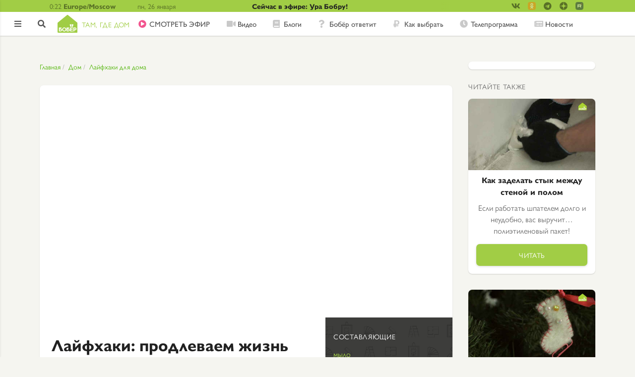

--- FILE ---
content_type: text/html; charset=UTF-8
request_url: https://bober.ru/dom/layfkhaki-dlya-doma/layfkhaki-prodlevaem-zhizn-kosmeticheskim-sredstvam
body_size: 11191
content:
<!DOCTYPE html>
<html lang="ru" dir="ltr" prefix="content: http://purl.org/rss/1.0/modules/content/  dc: http://purl.org/dc/terms/  foaf: http://xmlns.com/foaf/0.1/  og: http://ogp.me/ns#  rdfs: http://www.w3.org/2000/01/rdf-schema#  schema: http://schema.org/  sioc: http://rdfs.org/sioc/ns#  sioct: http://rdfs.org/sioc/types#  skos: http://www.w3.org/2004/02/skos/core#  xsd: http://www.w3.org/2001/XMLSchema# ">
<head>
  <link rel="stylesheet" href="//use.typekit.net/sai4chd.css">
  <meta name="google-site-verification" content="bpmZo4H4tcNxFZYjBAgWFOO2qsahmZhbGkQMMtOnElo" />
  <meta name="google-site-verification" content="kVk2t3Rk88O40x5EYbIAMAcTh86VE_lRrDHIWXVTYPk" />  <meta name="yandex-verification" content="4e53c4dbe9385b51" />

  <!--В <head> сайта один раз добавьте код загрузчика-->
  <script>window.yaContextCb = window.yaContextCb || []</script>
  <script src="https://yandex.ru/ads/system/context.js" async></script>


  
  <!-- Yandex.Metrika counter -->
  <script type="text/javascript" >
    (function(m,e,t,r,i,k,a){m[i]=m[i]||function(){(m[i].a=m[i].a||[]).push(arguments)};
      m[i].l=1*new Date();k=e.createElement(t),a=e.getElementsByTagName(t)[0],k.async=1,k.src=r,a.parentNode.insertBefore(k,a)})
    (window, document, "script", "https://mc.yandex.ru/metrika/tag.js", "ym");

    ym(49337350, "init", {
      id:49337350,
      clickmap:true,
      trackLinks:true,
      accurateTrackBounce:true,
      webvisor:true
    });
  </script>
  <noscript><div><img src="https://mc.yandex.ru/watch/49337350" style="position:absolute; left:-9999px;" alt="" /></div></noscript>
  <!-- /Yandex.Metrika counter -->

  <!-- Rating@Mail.ru counter -->
  <script type="text/javascript">
    var _tmr = window._tmr || (window._tmr = []);
    _tmr.push({id: "49037", type: "pageView", start: (new Date()).getTime()});
    (function (d, w, id) {
      if (d.getElementById(id)) return;
      var ts = d.createElement("script"); ts.type = "text/javascript"; ts.async = true; ts.id = id;
      ts.src = "https://top-fwz1.mail.ru/js/code.js";
      var f = function () {var s = d.getElementsByTagName("script")[0]; s.parentNode.insertBefore(ts, s);};
      if (w.opera == "[object Opera]") { d.addEventListener("DOMContentLoaded", f, false); } else { f(); }
    })(document, window, "topmailru-code");
  </script><noscript><div>
      <img src="https://top-fwz1.mail.ru/counter?id=49037;js=na" style="border:0;position:absolute;left:-9999px;" alt="Top.Mail.Ru" />
    </div></noscript>
  <!-- //Rating@Mail.ru counter -->

    <script src="https://yastatic.net/pcode/adfox/loader.js" crossorigin="anonymous"></script>

    <meta charset="utf-8">
    <meta name="viewport" content="width=device-width, initial-scale=1, minimum-scale=1, maximum-scale=1">
    <meta name="format-detection" content="telephone=no">
    <meta charset="utf-8" />
<link rel="canonical" href="https://bober.ru/dom/layfkhaki-dlya-doma/layfkhaki-prodlevaem-zhizn-kosmeticheskim-sredstvam" />
<meta name="description" content="Расскажем, как спасти мыло от размокания, тушь — от высыхания, а увлажняющий крем — от заветривания." />
<meta property="og:site_name" content="Бобёр. Там, где дом" />
<meta property="og:type" content="article" />
<meta property="og:url" content="https://bober.ru/dom/layfkhaki-dlya-doma/layfkhaki-prodlevaem-zhizn-kosmeticheskim-sredstvam" />
<meta property="og:title" content="Лайфхаки: продлеваем жизнь косметическим средствам - Бобёр.ру" />
<meta property="og:description" content="Расскажем, как спасти мыло от размокания, тушь — от высыхания, а увлажняющий крем — от заветривания." />
<meta property="og:image" content="https://bober.ru/sites/default/files/styles/large/public/2020-11/head-images/vlcsnap-2020-11-12-16h54m53s806.png.jpg?itok=49aAo5sd" />
<meta property="article:published_time" content="2020-11-28T19:12:30+0300" />
<meta property="yandex_recommendations_title" content="Лайфхаки: продлеваем жизнь косметическим средствам" />
<meta property="yandex_recommendations_category" content="Дом" />
<meta property="yandex_recommendations_tag" content="article" />
<meta property="yandex_recommendations_image" content="https://bober.ru/sites/default/files/styles/large/public/2020-11/head-images/vlcsnap-2020-11-12-16h54m53s806.png.jpg?itok=49aAo5sd" />
<meta name="Generator" content="Drupal 8 (https://www.drupal.org)" />
<meta name="MobileOptimized" content="width" />
<meta name="HandheldFriendly" content="true" />
<meta name="viewport" content="width=device-width, initial-scale=1.0" />
<link rel="revision" href="https://bober.ru/dom/layfkhaki-dlya-doma/layfkhaki-prodlevaem-zhizn-kosmeticheskim-sredstvam" />
</head-placeholder>
    <title>Лайфхаки: продлеваем жизнь косметическим средствам - Бобёр.ру</title>
    <link rel="stylesheet" media="all" href="/core/themes/stable/css/system/components/ajax-progress.module.css?t7ipkg" />
<link rel="stylesheet" media="all" href="/core/themes/stable/css/system/components/align.module.css?t7ipkg" />
<link rel="stylesheet" media="all" href="/core/themes/stable/css/system/components/autocomplete-loading.module.css?t7ipkg" />
<link rel="stylesheet" media="all" href="/core/themes/stable/css/system/components/fieldgroup.module.css?t7ipkg" />
<link rel="stylesheet" media="all" href="/core/themes/stable/css/system/components/container-inline.module.css?t7ipkg" />
<link rel="stylesheet" media="all" href="/core/themes/stable/css/system/components/clearfix.module.css?t7ipkg" />
<link rel="stylesheet" media="all" href="/core/themes/stable/css/system/components/details.module.css?t7ipkg" />
<link rel="stylesheet" media="all" href="/core/themes/stable/css/system/components/hidden.module.css?t7ipkg" />
<link rel="stylesheet" media="all" href="/core/themes/stable/css/system/components/item-list.module.css?t7ipkg" />
<link rel="stylesheet" media="all" href="/core/themes/stable/css/system/components/js.module.css?t7ipkg" />
<link rel="stylesheet" media="all" href="/core/themes/stable/css/system/components/nowrap.module.css?t7ipkg" />
<link rel="stylesheet" media="all" href="/core/themes/stable/css/system/components/position-container.module.css?t7ipkg" />
<link rel="stylesheet" media="all" href="/core/themes/stable/css/system/components/progress.module.css?t7ipkg" />
<link rel="stylesheet" media="all" href="/core/themes/stable/css/system/components/reset-appearance.module.css?t7ipkg" />
<link rel="stylesheet" media="all" href="/core/themes/stable/css/system/components/resize.module.css?t7ipkg" />
<link rel="stylesheet" media="all" href="/core/themes/stable/css/system/components/sticky-header.module.css?t7ipkg" />
<link rel="stylesheet" media="all" href="/core/themes/stable/css/system/components/system-status-counter.css?t7ipkg" />
<link rel="stylesheet" media="all" href="/core/themes/stable/css/system/components/system-status-report-counters.css?t7ipkg" />
<link rel="stylesheet" media="all" href="/core/themes/stable/css/system/components/system-status-report-general-info.css?t7ipkg" />
<link rel="stylesheet" media="all" href="/core/themes/stable/css/system/components/tabledrag.module.css?t7ipkg" />
<link rel="stylesheet" media="all" href="/core/themes/stable/css/system/components/tablesort.module.css?t7ipkg" />
<link rel="stylesheet" media="all" href="/core/themes/stable/css/system/components/tree-child.module.css?t7ipkg" />
<link rel="stylesheet" media="all" href="/modules/contrib/social_media/css/social_media.css?t7ipkg" />
<link rel="stylesheet" media="all" href="/modules/pkvsgrid/css/pkvsgrid-theme.css?t7ipkg" />
<link rel="stylesheet" media="all" href="/modules/contrib/flag/css/flag-link-ajax.css?t7ipkg" />
<link rel="stylesheet" media="all" href="/themes/diy/css/swiper.min.css?t7ipkg" />
<link rel="stylesheet" media="all" href="/themes/diy/css/styles.min.css?t7ipkg" />
<link rel="stylesheet" media="all" href="/themes/diy/css/media.min.css?t7ipkg" />
</css-placeholder>
    
<!--[if lte IE 8]>
<script src="/core/assets/vendor/html5shiv/html5shiv.min.js?v=3.7.3"></script>
<![endif]-->
</js-placeholder>
  <link rel="shortcut icon" href="/themes/diy/images/icons/favicon.ico">
<link rel="icon" type="image/png" sizes="16x16" href="/themes/diy/images/icons/favicon-16x16.png">
<link rel="icon" type="image/png" sizes="32x32" href="/themes/diy/images/icons/favicon-32x32.png">
<link rel="manifest" href="/themes/diy/images/icons/manifest.json">
<meta name="mobile-web-app-capable" content="yes">
<meta name="theme-color" content="#fff">
<meta name="application-name" content="Бобёр">
<link rel="apple-touch-icon" sizes="57x57" href="/themes/diy/images/icons/apple-touch-icon-57x57.png">
<link rel="apple-touch-icon" sizes="60x60" href="/themes/diy/images/icons/apple-touch-icon-60x60.png">
<link rel="apple-touch-icon" sizes="72x72" href="/themes/diy/images/icons/apple-touch-icon-72x72.png">
<link rel="apple-touch-icon" sizes="76x76" href="/themes/diy/images/icons/apple-touch-icon-76x76.png">
<link rel="apple-touch-icon" sizes="114x114" href="/themes/diy/images/icons/apple-touch-icon-114x114.png">
<link rel="apple-touch-icon" sizes="120x120" href="/themes/diy/images/icons/apple-touch-icon-120x120.png">
<link rel="apple-touch-icon" sizes="144x144" href="/themes/diy/images/icons/apple-touch-icon-144x144.png">
<link rel="apple-touch-icon" sizes="152x152" href="/themes/diy/images/icons/apple-touch-icon-152x152.png">
<link rel="apple-touch-icon" sizes="167x167" href="/themes/diy/images/icons/apple-touch-icon-167x167.png">
<link rel="apple-touch-icon" sizes="180x180" href="/themes/diy/images/icons/apple-touch-icon-180x180.png">
<link rel="apple-touch-icon" sizes="1024x1024" href="/themes/diy/images/icons/apple-touch-icon-1024x1024.png">
<meta name="apple-mobile-web-app-capable" content="yes">
<meta name="apple-mobile-web-app-status-bar-style" content="black-translucent">
<meta name="apple-mobile-web-app-title" content="Бобёр">
<link rel="apple-touch-startup-image" media="(device-width: 320px) and (device-height: 480px) and (-webkit-device-pixel-ratio: 1)" href="/themes/diy/images/icons/apple-touch-startup-image-320x460.png">
<link rel="apple-touch-startup-image" media="(device-width: 320px) and (device-height: 480px) and (-webkit-device-pixel-ratio: 2)" href="/themes/diy/images/icons/apple-touch-startup-image-640x920.png">
<link rel="apple-touch-startup-image" media="(device-width: 320px) and (device-height: 568px) and (-webkit-device-pixel-ratio: 2)" href="/themes/diy/images/icons/apple-touch-startup-image-640x1096.png">
<link rel="apple-touch-startup-image" media="(device-width: 375px) and (device-height: 667px) and (-webkit-device-pixel-ratio: 2)" href="/themes/diy/images/icons/apple-touch-startup-image-750x1294.png">
<link rel="apple-touch-startup-image" media="(device-width: 414px) and (device-height: 736px) and (orientation: landscape) and (-webkit-device-pixel-ratio: 3)" href="/themes/diy/images/icons/apple-touch-startup-image-1182x2208.png">
<link rel="apple-touch-startup-image" media="(device-width: 414px) and (device-height: 736px) and (orientation: portrait) and (-webkit-device-pixel-ratio: 3)" href="/themes/diy/images/icons/apple-touch-startup-image-1242x2148.png">
<link rel="apple-touch-startup-image" media="(device-width: 768px) and (device-height: 1024px) and (orientation: landscape) and (-webkit-device-pixel-ratio: 1)" href="/themes/diy/images/icons/apple-touch-startup-image-748x1024.png">
<link rel="apple-touch-startup-image" media="(device-width: 768px) and (device-height: 1024px) and (orientation: portrait) and (-webkit-device-pixel-ratio: 1)" href="/themes/diy/images/icons/apple-touch-startup-image-768x1004.png">
<link rel="apple-touch-startup-image" media="(device-width: 768px) and (device-height: 1024px) and (orientation: landscape) and (-webkit-device-pixel-ratio: 2)" href="/themes/diy/images/icons/apple-touch-startup-image-1496x2048.png">
<link rel="apple-touch-startup-image" media="(device-width: 768px) and (device-height: 1024px) and (orientation: portrait) and (-webkit-device-pixel-ratio: 2)" href="/themes/diy/images/icons/apple-touch-startup-image-1536x2008.png">
<link rel="icon" type="image/png" sizes="228x228" href="/themes/diy/images/icons/coast-228x228.png">
<meta name="msapplication-TileColor" content="#ffffff">
<meta name="msapplication-TileImage" content="/themes/diy/images/icons/mstile-144x144.png">
<meta name="msapplication-config" content="/themes/diy/images/icons/browserconfig.xml">
<link rel="yandex-tableau-widget" href="/themes/diy/images/icons/yandex-browser-manifest.json"></head>
<body>

  
  
<header class="header">
  <div class="header__topHeader topHeader">
    <div class="topHeader__topHeaderContainer topHeaderContainer container1120">
      <div class="topHeaderContainer__headerTime headerTime">
        <div class="headerTime__time">0:22
</div>
        <div class="headerTime__timeZone">Europe/Moscow</div>
      </div>
      <div class="topHeaderContainer__day">пн, 26 января</div>
      <div class="topHeaderContainer__weather"></div>
      <a href="/tvshow/ura-bobru" class="topHeaderContainer__titleContest">Сейчас в эфире: Ура Бобру!</a>


      <div class="header__detailSocial detailSocial">
        <div class="detailSocial__socialLinksContainer socialLinksContainer">
      <ul class="socialLinksContainer__socialLinks">
      <li class="socialLinks__socialLink -vk -small">
          <a href="https://vk.com/bobertk" target="_blank">
              <i class="fab fa-vk"></i>
              
          </a>
      </li>
      <li class="socialLinks__socialLink -ok -small">
          <a href="https://ok.ru/tvbober/" target="_blank">
              <i class="fab fa-custom fa-custom_ok"></i>
                        </a>
      </li>
      <li class="socialLinks__socialLink -tg -small">
          <a href="https://t.me/boberru" target="_blank">
              <i class="fab fa-telegram"></i>
          </a>
      </li>
      <li class="socialLinks__socialLink -zen -small">
          <a href="https://zen.yandex.ru/bober" target="_blank">
              <i class="fab fa-custom fa-custom_zen"></i>
          </a>
      </li>
      <li class="socialLinks__socialLink -rt -small">
        <a href="https://rutube.ru/channel/26106455/" target="_blank">
          <i class="fab fa-custom fa-custom_rutube"></i>
        </a>
      </li>
    </ul>
  </div>
      </div>
    </div>
  </div>
  <div class="header__bottomHeader">
    <div class="header__asideButtonContainer asideButtonContainer"><span class="asideButtonContainer__asideButton"></span></div>
    <div class="header__controlsContainer controlsContainer">
            <a href="/user/login?destination=/dom/layfkhaki-dlya-doma/layfkhaki-prodlevaem-zhizn-kosmeticheskim-sredstvam" class="controlsContainer__enterButton"></a>
            <a href="/search" class="controlsContainer__searchButton"></a>
    </div>
    <div class="bottomHeader__container1120 container1120">
      <div class="header__logoContainer logoContainer">
    <a class="logoContainer__logo logo" href="/">
                <img src="/themes/diy/newlogo.svg"/>
        <span class="logo__logoLowertext">Там, где дом</span>
            </a>
</div>      <nav class="header__menuContainer">
        <ul class="menuContainer__menu menu -horizontalMenu">
            
  
    <li class="menu__menuItem -live">
      <a href="/live">CМОТРЕТЬ ЭФИР</a>
    </li>

  

  
    <li class="menu__menuItem -video">
      <a href="/cards/video">Видео</a>
    </li>

  

  
    <li class="menu__menuItem -blogs">
      <a href="/cards/blogs">Блоги</a>
    </li>

  

  
    <li class="menu__menuItem -answers">
      <a href="/otvety">Бобёр ответит</a>
    </li>

  

  
    <li class="menu__menuItem -advices">
      <a href="/cards/howto">Как выбрать</a>
    </li>

  

  
    <li class="menu__menuItem -schedule">
      <a href="/schedule">Телепрограмма</a>
    </li>

  

  
    <li class="menu__menuItem -contests -onlySidebar">
      <a href="/contests">Конкурсы</a>
    </li>

  

  
    <li class="menu__menuItem -news">
      <a href="/news">Новости</a>
    </li>

  

  
    <li class="menu__menuItem -rating -onlySidebar">
      <a href="/rating">Рейтинг</a>
    </li>

  

  
    <li class="menu__menuItem -words -onlySidebar">
      <a href="https://words.bober.ru/">Бобёрдл</a>
    </li>

  
        </ul>
      </nav>
      <ul class="bottomHeader__accountsControl accountsControl -horizontalMenu">
                          <li class="accountControls__accountLogin"><a href="/user/login?destination=/dom/layfkhaki-dlya-doma/layfkhaki-prodlevaem-zhizn-kosmeticheskim-sredstvam">
              <i class="fas fa-sign-in-alt"></i>
            </a></li>
              </ul>
    </div>
  </div>
          </header>

<script>
  var inputSearchArray = [
        'Как выбрать туристическую посуду',
        'Фактурная штукатурка ',
        'Чертеж дачного туалета ',
        'Фо Шот Ванг — суп с говядиной в душистых специях, рисовой лапшой и зеленью',
        'Как выбрать домашнее животное',
        'Как выбрать соковыжималку для домашних заготовок',
        'Как выбрать крышки для домашних заготовок',
        'Как правильно заготовить иву для плетения',
        'Как пожарить шашлыки на кухне? Выбираем электрошашлычницу',
        'Как выбрать надувной матрас для сна',
      ];
</script>

<aside class="aside">
  <div class="aside__logoContainer logoContainer">
    <a class="logoContainer__logo logo" href="/">
                <img src="/themes/diy/newlogoAside.svg"/>
            </a>
</div>  <div class="aside__navContainer navContainer">
    <nav class="navContainer__menuContainer menuContainer">
      <ul class="menuContainer__menu menu -verticalMenu">
        
  
    <li class="menu__menuItem -live">
      <a href="/live">CМОТРЕТЬ ЭФИР</a>
    </li>

  

  
    <li class="menu__menuItem -video">
      <a href="/cards/video">Видео</a>
    </li>

  

  
    <li class="menu__menuItem -blogs">
      <a href="/cards/blogs">Блоги</a>
    </li>

  

  
    <li class="menu__menuItem -answers">
      <a href="/otvety">Бобёр ответит</a>
    </li>

  

  
    <li class="menu__menuItem -advices">
      <a href="/cards/howto">Как выбрать</a>
    </li>

  

  
    <li class="menu__menuItem -schedule">
      <a href="/schedule">Телепрограмма</a>
    </li>

  

  
    <li class="menu__menuItem -contests -onlySidebar">
      <a href="/contests">Конкурсы</a>
    </li>

  

  
    <li class="menu__menuItem -news">
      <a href="/news">Новости</a>
    </li>

  

  
    <li class="menu__menuItem -rating -onlySidebar">
      <a href="/rating">Рейтинг</a>
    </li>

  

  
    <li class="menu__menuItem -words -onlySidebar">
      <a href="https://words.bober.ru/">Бобёрдл</a>
    </li>

  
      </ul>
    </nav>
  </div>

    
    
      <div class="aside__interestsContainer interestsContainer">
    <h4 class="interestsContainer__interestsTitle">По интересам</h4>
    <ul class="interestsContainer__interestsMenu interestsMenu -verticalMenu">
        
  <form  class="interests-form" data-drupal-selector="interests-form" action="/node/11982" method="post" id="interests-form" accept-charset="UTF-8">
    <ul class="interestsContainer__interestsMenu interestsMenu -verticalMenu"><li class="interestsMenu__item" id="Filter5195"><div class="js-form-item form-item js-form-type-checkbox form-item-terms-term-5195 js-form-item-terms-term-5195">
        <input data-drupal-selector="edit-terms-term-5195" type="checkbox" id="edit-terms-term-5195" name="terms[term_5195]" value="1" checked="checked" class="form-checkbox" />

        <label for="edit-terms-term-5195" class="option">Мир</label>
      </div>
</li><li class="interestsMenu__item" id="Filter1"><div class="js-form-item form-item js-form-type-checkbox form-item-terms-term-1 js-form-item-terms-term-1">
        <input data-drupal-selector="edit-terms-term-1" type="checkbox" id="edit-terms-term-1" name="terms[term_1]" value="1" checked="checked" class="form-checkbox" />

        <label for="edit-terms-term-1" class="option">Еда</label>
      </div>
</li><li class="interestsMenu__item" id="Filter6"><div class="js-form-item form-item js-form-type-checkbox form-item-terms-term-6 js-form-item-terms-term-6">
        <input data-drupal-selector="edit-terms-term-6" type="checkbox" id="edit-terms-term-6" name="terms[term_6]" value="1" checked="checked" class="form-checkbox" />

        <label for="edit-terms-term-6" class="option">Дом</label>
      </div>
</li><li class="interestsMenu__item" id="Filter9"><div class="js-form-item form-item js-form-type-checkbox form-item-terms-term-9 js-form-item-terms-term-9">
        <input data-drupal-selector="edit-terms-term-9" type="checkbox" id="edit-terms-term-9" name="terms[term_9]" value="1" checked="checked" class="form-checkbox" />

        <label for="edit-terms-term-9" class="option">Сад</label>
      </div>
</li></ul><input autocomplete="off" data-drupal-selector="form-7f1wzp1wvepbuazckp5fibb8heovskhyihj79nqsrwo" type="hidden" name="form_build_id" value="form-7F1WzP1wvEpBuAZckp5FIBB8HeOvsKHYIhj79nQSRWo" />
<input data-drupal-selector="edit-interests-form" type="hidden" name="form_id" value="interests_form" />

  </form>

    </ul>
</div>

  
  <div class="aside__accountControlsContainer accountControlsContainer">
    <ul class="accountControlsContainer__accountControls accountControls -verticalMenu">
                      <li class="accountControls__accountSignin"><a href="/contact?destination=/dom/layfkhaki-dlya-doma/layfkhaki-prodlevaem-zhizn-kosmeticheskim-sredstvam">Обратная связь</a></li>
            <li class="accountControls__accountSignin"><span>16+</span></li>
    </ul>
  </div>
  <div class="aside__socialLinksContainer socialLinksContainer">
      <ul class="socialLinksContainer__socialLinks">
      <li class="socialLinks__socialLink -vk"><a target="_blank" href="https://vk.com/bobertk"><img alt="ВК" src="/themes/diy/images/icons/vk.svg"></a></li>
      <li class="socialLinks__socialLink -ok"><a target="_blank" href="https://ok.ru/tvbober/"><img alt="Одноклассники" src="/themes/diy/images/icons/ok.svg"></a></li>
      <li class="socialLinks__socialLink -ok"><a target="_blank" href="https://t.me/boberru"><img alt="Телеграм" src="/themes/diy/images/telegram.svg"></a></li>
      <li class="socialLinks__socialLink -zen"><a href="https://1tv.digital/zen_bober" target="_blank"><img alt="Яндекс Дзен" src="/themes/diy/images/fa-custom/zen.png"></a></li>
            <li class="socialLinks__socialLink -rt"><a href="https://rutube.ru/channel/26106455/" target="_blank"><img alt="YouTube" src="/themes/diy/images/fa-custom/rutube.png"></a></li>
    </ul>
  </div>
</aside>

<div data-drupal-messages-fallback class="hidden"></div>
                
                    
                      
<main class="main -detail">
  <div class="exposed-search-form -onlyHeader">
      
  <form  class="views-exposed-form" data-drupal-selector="views-exposed-form-poisk-po-saytu-db-page-1" action="/search" method="get" id="views-exposed-form-poisk-po-saytu-db-page-1" accept-charset="UTF-8">
    <div class="navMenuBlock__search -newSearch ">
      <div class="js-form-item form-item js-form-type-textfield form-item-search-api-fulltext js-form-item-search-api-fulltext">
      <label for="edit-search-api-fulltext">Поиск</label>
        <input data-drupal-selector="edit-search-api-fulltext" type="text" id="edit-search-api-fulltext" name="search_api_fulltext" value="" size="30" maxlength="128" class="form-text input_main" />

        </div>
<div data-drupal-selector="edit-actions" class="form-actions js-form-wrapper form-wrapper" id="edit-actions"><input data-drupal-selector="edit-submit-poisk-po-saytu-db" type="submit" id="edit-submit-poisk-po-saytu-db" value="Найти" class="button js-form-submit form-submit button_type_login" />
</div>


            
      <div class="searchBlock__enterButton">
        <a href="/user/login?destination=/dom/layfkhaki-dlya-doma/layfkhaki-prodlevaem-zhizn-kosmeticheskim-sredstvam" class="linkWithDestination">
          <i class="fas fa-sign-in-alt"></i>
        </a>
      </div>
            </div>
  </form>
  

  </div>
  


  





  <div class="main__mainCenter">
    <div class="main__mainContainer -detail">

      <div class="breadcrumbContainer">
  <ul class="breadcrumbContainer__breadcrumps breadcrumps">
    <li class="breadcrumps__item">
      <a href="/">Главная</a>
    </li>
                  <li class="breadcrumps__item">
          <a href="/dom">Дом</a>
        </li>
              <li class="breadcrumps__item">
          <a href="/layfkhaki-dlya-doma">Лайфхаки для дома</a>
        </li>
            </ul>
</div>



      <div class="mainContainer__detailMain detailMain">

                                  
        <div class="detailMain__detailTop detailTop">
                                <div class="detailTop__videoBlock videoBlock">
        <iframe class="aspect-ratio__content" src="https://rutube.ru/play/embed/3017547b18a765190f7a68cc0066222c" frameBorder="0" allow="clipboard-write; autoplay" webkitAllowFullScreen mozallowfullscreen allowFullScreen></iframe>
        <div class="videoBlock__handsFreeLink handsFreeLink"></div>
    </div>
                    </div>




        <div class="detailMain__detailContent">
          <div class="detailContent__detailInfo detailInfo">
                          <div class="detailInfo__textBlock textBlock textBlock_ingridients">
                <h6 class="textBlock__title h6">
                  <script>
                    if (window.location.pathname.slice(1, 4) === "eda") {
                      document.write('Ингредиенты');
                    } else {
                      document.write('Составляющие');
                    }
                  </script>
                </h6>
                <div class="textBlock__strings">
                                      <div class="strings__string">
                      <a
                        href="/cards/mylo">мыло</a>
                      <span>
                                                                                                                    </span>
                    </div>
                                      <div class="strings__string">
                      <a
                        href="/cards/nozhnicy">ножницы</a>
                      <span>
                                                                                                                    </span>
                    </div>
                                      <div class="strings__string">
                      <a
                        href="/cards/konteyner">контейнер</a>
                      <span>
                                                                                                                    </span>
                    </div>
                                      <div class="strings__string">
                      <a
                        href="/cards/tush">тушь</a>
                      <span>
                                                                                                                    </span>
                    </div>
                                      <div class="strings__string">
                      <a
                        href="/cards/rastvor-dlya-linz">раствор для линз</a>
                      <span>
                                                                                                                    </span>
                    </div>
                                      <div class="strings__string">
                      <a
                        href="/cards/tonik-dlya-lica">тоник для лица</a>
                      <span>
                                                                                                                    </span>
                    </div>
                                      <div class="strings__string">
                      <a
                        href="/cards/krem-uvlazhnyayuschiy">крем увлажняющий</a>
                      <span>
                                                                                                                    </span>
                    </div>
                                      <div class="strings__string">
                      <a
                        href="/cards/glicerin">глицерин</a>
                      <span>
                                                                                                                    </span>
                    </div>
                                      <div class="strings__string">
                      <a
                        href="/cards/pipetka">пипетка</a>
                      <span>
                                                                                                                    </span>
                    </div>
                                  </div>
              </div>
                        <h1 class="h2">Лайфхаки: продлеваем жизнь косметическим средствам</h1>
            <div class="detailInfo__detailText detailText">
              <script type="text/javascript" src="/themes/diy/js/swiper.min.js"></script>

                            
                              <p>Расскажем, как спасти мыло от размокания, тушь — от высыхания, а увлажняющий крем — от заветривания.</p>
                            
  <div class="detailText__handsFreeStep handsFreeStep handsFreeStep-0">

                      <h3>Спасаем мыло от размокания</h3>
          

    

          <p>Возьмите небольшой пластиковый <a href="https://bober.ru/node/8130">контейнер</a> и вырежьте по контуру внутреннюю часть крышки так, чтобы остались только края.</p>

    
                                            <img data-alttitle="Спасаем мыло от размокания" src="/sites/default/files/styles/in_text/public/2020-11/body/vlcsnap-2020-11-12-16h51m35s689.png.jpg?itok=hE6qQzxL" alt="Спасаем мыло от размокания">
                  
        

        
        
        
  </div>
  
  <div class="detailText__handsFreeStep handsFreeStep handsFreeStep-1">

        

    

          <p>Сетку от фруктов поместите на основание контейнера и накройте подготовленной крышкой.</p>
    
                                            <img data-alttitle="" src="/sites/default/files/styles/in_text/public/2020-11/body/vlcsnap-2020-11-12-16h52m19s606.png.jpg?itok=HLxB3efw" alt="">
                  
        

        
        
        
  </div>
  
  <div class="detailText__handsFreeStep handsFreeStep handsFreeStep-2">

        

    

          <p>Излишки сетки обрежьте.</p>
    
                                            <img data-alttitle="" src="/sites/default/files/styles/in_text/public/2020-11/body/vlcsnap-2020-11-12-16h52m25s418.png.jpg?itok=RVu6lPfL" alt="">
                  
        

        
        
        
  </div>
  
  <div class="detailText__handsFreeStep handsFreeStep handsFreeStep-3">

        

    

          <p>Теперь <a href="https://bober.ru/node/2692">мыло</a> не будет размокать.</p>

    
                                            <img data-alttitle="" src="/sites/default/files/styles/in_text/public/2020-11/body/vlcsnap-2020-11-12-16h52m51s843.png.jpg?itok=LeWFu_SN" alt="">
                  
        

        
        
        
  </div>
  
  <div class="detailText__handsFreeStep handsFreeStep handsFreeStep-4">

                      <h3>Спасаем тушь от высыхания</h3>
          

    

          <p>Добавьте в тюбик с подсохшей тушью несколько капель раствора для линз и подождите пару минут.</p>
    
                                            <img data-alttitle="Спасаем тушь от высыхания" src="/sites/default/files/styles/in_text/public/2020-11/body/vlcsnap-2020-11-12-16h53m40s139.png.jpg?itok=KLVteOSI" alt="Спасаем тушь от высыхания">
                  
        

        
        
        
  </div>
  
  <div class="detailText__handsFreeStep handsFreeStep handsFreeStep-5">

        

    

          <p>Тот же эффект будет, если при помощи пипетки добавить во флакон с тушью две капли средства для снятия макияжа с глаз или тоника для лица, не содержащего спирт.</p>
    
                                            <img data-alttitle="" src="/sites/default/files/styles/in_text/public/2020-11/body/vlcsnap-2020-11-12-16h54m00s892.png.jpg?itok=eap4CFfM" alt="">
                  
        

        
        
        
  </div>
  
  <div class="detailText__handsFreeStep handsFreeStep handsFreeStep-6">

                      <h3>Спасаем засохший увлажняющий крем</h3>
          

    

          <p>Чтобы восстановить структуру и свойства высохшего увлажняющего крема, добавьте в баночку с <a href="https://bober.ru/node/4112">кремом</a>&nbsp;несколько капель глицерина и тщательно перемешайте.</p>

    
                                            <img data-alttitle="Спасаем засохший увлажняющий крем" src="/sites/default/files/styles/in_text/public/2020-11/body/vlcsnap-2020-11-12-16h55m03s831.png.jpg?itok=aNL_EJKA" alt="Спасаем засохший увлажняющий крем">
                  
        

        
        
        
  </div>
  
  <div class="detailText__handsFreeStep handsFreeStep handsFreeStep-7">

                                                                                                                                                                        <h3>Читайте по теме:</h3>
                  

    

          
    
    
        

              <ul>
                              <li><a href="/dom/layfkhaki-dlya-doma/layfkhaki-dlya-ekonomnykh">Лайфхаки для экономных</a></li>
                                        <li><a href="/dom/layfkhaki-dlya-doma/layfkhaki-s-zubnoy-pastoy">Лайфхаки с зубной пастой</a></li>
                                        <li><a href="/dom/layfkhaki-dlya-doma/layfkhaki-sekrety-krasoty">Лайфхаки: секреты красоты</a></li>
                        </ul>
    
        
        
  </div>
  
                                            <div class="detailInfo__detailWebform">
                  <a name="webform"></a>
                  
                </div>
              
              
            </div>

            <div class="detailInfo__buttonBlock buttonBlock">
                              <a
                  href="/cards/dom"
                  class="buttonBlock__button button">Дом</a>
                              <a
                  href="/cards/layfkhaki-dlya-doma"
                  class="buttonBlock__button button">Лайфхаки для дома</a>
                          </div>

            <div class="detailInfo__aboutItem aboutItem -full -bottom">
                                                          <a href="https://bober.ru/tvshow/layfkhaki"><img src="/sites/default/files/styles/thumbnail/public/pictures/2019-04/lkh.png.jpg?itok=vi5V3EP6" alt="фото автора" class="aboutItem__authorImage"></a>
              <div class="aboutItem__authorSign">
                <span class="authorSign__author"><a href="https://bober.ru/tvshow/layfkhaki"><span rel="schema:author">  <span title="Просмотр профиля пользователя." href="/blogs/layfkhaki" lang="" about="/blogs/layfkhaki" typeof="schema:Person" property="schema:name" datatype="">ЛайфХаки</span>
</span>
</a></span>
              </div>
              <div class="aboutItem__features features -detail">
                <div class="features__itemParent">

                  

<div class="social-media-sharing">
  <ul class="">
                    <li>
        <a    target="_blank"   class="icon-vk share"   href="https://vk.com/share.php?url=https://bober.ru/dom/layfkhaki-dlya-doma/layfkhaki-prodlevaem-zhizn-kosmeticheskim-sredstvam"
          title="ВКонтакте">
                      <img alt="ВКонтакте" src="https://bober.ru//modules/custom/diy_smm/icons/vkontakte_share.svg">
                  </a>

      </li>
                <li>
        <a    target="_blank"   class="icon-ok share"   href="https://connect.ok.ru/offer?url=https://bober.ru/dom/layfkhaki-dlya-doma/layfkhaki-prodlevaem-zhizn-kosmeticheskim-sredstvam&amp;title=Лайфхаки: продлеваем жизнь косметическим средствам"
          title="Одноклассники">
                      <img alt="Одноклассники" src="https://bober.ru//modules/custom/diy_smm/icons/odnoklassniki_share.svg">
                  </a>

      </li>
                <li>
        <a    target="_blank"   class="icon-tg share"   href="tg://share?url=https://bober.ru/dom/layfkhaki-dlya-doma/layfkhaki-prodlevaem-zhizn-kosmeticheskim-sredstvam&amp;text=Лайфхаки: продлеваем жизнь косметическим средствам"
          title="Telegram">
                      <img alt="Telegram" src="https://bober.ru//modules/custom/diy_smm/icons/telegram_share.svg">
                  </a>

      </li>
                <li>
        <a    target="_blank"   class="icon-wa share"   href="whatsapp://send?text=https://bober.ru/dom/layfkhaki-dlya-doma/layfkhaki-prodlevaem-zhizn-kosmeticheskim-sredstvam"
          title="WhatsApp">
                      <img alt="WhatsApp" src="https://bober.ru//modules/custom/diy_smm/icons/whatsapp_share.svg">
                  </a>

      </li>
      </ul>
</div>



                </div>
                <div class="features__buttons">
                                  <div class="features__itemParent">
                    
                  </div>
                                <div class="features__itemParent -likes">
                  <div class="features__item -likes" data-id="11982">
  <i class="far fa-heart"></i>
  <i class="fas fa-heart"></i>
</div>
                </div>
                </div>
              </div>
            </div>
          </div>
          <div style="max-width: 256px; margin-bottom: 0; border-radius: 0 0 8px 0;" class="detailContent__detailAside detailAside">
            <div class="detailAside__detailAsideContent detailAsideContent">
                              <div class="detailAsideContent__textBlock textBlock textBlock_ingridients">

                  <h6 class="textBlock__title h6">
                    <script>
                      if (window.location.pathname.slice(1, 4) === "eda") {
                        document.write('Ингредиенты');
                      } else {
                        document.write('Составляющие');
                      }
                    </script>
                  </h6>
                  <div class="textBlock__strings">
                                          <div class="strings__string">
                        <a
                          href="/cards/mylo">мыло</a>
                        <span>
                                                    </span>
                      </div>
                                          <div class="strings__string">
                        <a
                          href="/cards/nozhnicy">ножницы</a>
                        <span>
                                                    </span>
                      </div>
                                          <div class="strings__string">
                        <a
                          href="/cards/konteyner">контейнер</a>
                        <span>
                                                    </span>
                      </div>
                                          <div class="strings__string">
                        <a
                          href="/cards/tush">тушь</a>
                        <span>
                                                    </span>
                      </div>
                                          <div class="strings__string">
                        <a
                          href="/cards/rastvor-dlya-linz">раствор для линз</a>
                        <span>
                                                    </span>
                      </div>
                                          <div class="strings__string">
                        <a
                          href="/cards/tonik-dlya-lica">тоник для лица</a>
                        <span>
                                                    </span>
                      </div>
                                          <div class="strings__string">
                        <a
                          href="/cards/krem-uvlazhnyayuschiy">крем увлажняющий</a>
                        <span>
                                                    </span>
                      </div>
                                          <div class="strings__string">
                        <a
                          href="/cards/glicerin">глицерин</a>
                        <span>
                                                    </span>
                      </div>
                                          <div class="strings__string">
                        <a
                          href="/cards/pipetka">пипетка</a>
                        <span>
                                                    </span>
                      </div>
                                      </div>
                </div>
              
              <div class="detailAside__textBlock textBlock">
                  <h6 class="textBlock__title h6">Читайте также</h6>
  <div class="recommendationsBlock list">
                  <div class="strings__string"><a
            href="/dom/remont/kak-zadelat-styk-mezhdu-stenoy-i-polom">Как заделать стык между стеной и полом</a></div>
                        <div class="strings__string"><a
            href="/novyy-god/dom/layfkhaki-novogodnie-kak-pravilno-naryazhat-yolku">Лайфхаки новогодние: как правильно наряжать ёлку</a></div>
                        <div class="strings__string"><a
            href="/dom/kukhnya/layfkhaki-dlya-chistoy-kukhni">Лайфхаки для чистой кухни</a></div>
            </div>


              </div>

              <div class="detailAside__textBlock textBlock">
                

              </div>

            </div>
          </div>
        </div>




        
      </div>

      <script async src="https://yastatic.net/pcode-native/loaders/loader.js"></script>
<script>
  (yaads = window.yaads || []).push({
    id: "345552-3",
    render: "#id-345552-3"
  });
</script>
<div id="id-345552-3"></div>
      


      
    </div>

    <aside class="main__adsPanel adsPanel">
                    <div class="col-12 banner-block">
                      <div>
              <!--AdFox START-->
<!--1tv.com-->
<!--Площадка: bober.ru / * / *-->
<!--Тип баннера: 240*400-->
<!--Расположение: <середина страницы>-->
<div id="adfox_154868151440058782"></div>
<script>
    window.Ya.adfoxCode.createScroll({
        ownerId: 256787,
        containerId: 'adfox_154868151440058782',
        params: {
            pp: 'h',
            ps: 'dcqa',
            p2: 'gbvt'
        }
    });
</script>
            </div>
                  </div>
                    <h6 class="textBlock__title h6">Читайте также</h6>
  <div class="recommendationsBlock cards">
                  <div class="adsPanel__masonryItem masonryItem -hided -shown" data-created="1531918574" data-liked="83"
             style="grid-row-end: span 14;">
          <section>
            <div class="masonryItem__masonryItemContent masonryItemContent">
                                                                          <a href="/dom/remont/kak-zadelat-styk-mezhdu-stenoy-i-polom"
                   class="masonryItemContent__topImageLink topImageLink">
                  <img class="topImageLink__topImage" src="/sites/default/files/styles/card_image/public/2023-03/head-images/vlcsnap-2023-03-17-17h25m01s698.png.jpg?itok=k3cQaR9R" alt="Как заделать стык между стеной и полом">
                </a>
                            <h5 class="masonryItemContent__title"><a href="/dom/remont/kak-zadelat-styk-mezhdu-stenoy-i-polom"
                                                       class="link_main">Как заделать стык между стеной и полом</a></h5>
                              Если работать шпателем долго и неудобно, вас выручит… полиэтиленовый пакет!
                            <a href="/dom/remont/kak-zadelat-styk-mezhdu-stenoy-i-polom"
                 class="masonryItemContent__button button -green">Читать</a>
            </div>
          </section>
        </div>
                        <div class="adsPanel__masonryItem masonryItem -hided -shown" data-created="1531918574" data-liked="83"
             style="grid-row-end: span 14;">
          <section>
            <div class="masonryItem__masonryItemContent masonryItemContent">
                                                                          <a href="/novyy-god/dom/layfkhaki-novogodnie-kak-pravilno-naryazhat-yolku"
                   class="masonryItemContent__topImageLink topImageLink">
                  <img class="topImageLink__topImage" src="/sites/default/files/styles/card_image/public/2020-12/head-images/vlcsnap-2020-12-01-14h27m17s462.png.jpg?itok=9X0ryrnB" alt="Лайфхаки новогодние: как правильно наряжать ёлку">
                </a>
                            <h5 class="masonryItemContent__title"><a href="/novyy-god/dom/layfkhaki-novogodnie-kak-pravilno-naryazhat-yolku"
                                                       class="link_main">Лайфхаки новогодние: как правильно наряжать ёлку</a></h5>
                              Расскажем, на что можно подвесить ёлочные игрушки, как сделать украшение на ёлку из скрепок и как правильно размещать игрушки на лесной красавице.
                            <a href="/novyy-god/dom/layfkhaki-novogodnie-kak-pravilno-naryazhat-yolku"
                 class="masonryItemContent__button button -green">Читать</a>
            </div>
          </section>
        </div>
                        <div class="adsPanel__masonryItem masonryItem -hided -shown" data-created="1531918574" data-liked="83"
             style="grid-row-end: span 14;">
          <section>
            <div class="masonryItem__masonryItemContent masonryItemContent">
                                                                          <a href="/dom/kukhnya/layfkhaki-dlya-chistoy-kukhni"
                   class="masonryItemContent__topImageLink topImageLink">
                  <img class="topImageLink__topImage" src="/sites/default/files/styles/card_image/public/2020-02/head-images/vlcsnap-2020-02-14-14h53m06s211.png.jpg?itok=3uvBQrhG" alt="Лайфхаки для чистой кухни">
                </a>
                            <h5 class="masonryItemContent__title"><a href="/dom/kukhnya/layfkhaki-dlya-chistoy-kukhni"
                                                       class="link_main">Лайфхаки для чистой кухни</a></h5>
                              Расскажем, как легко и быстро очистить тёрку, самостоятельно сделать губку для мытья посуды и избавиться от чайных пятен.
                            <a href="/dom/kukhnya/layfkhaki-dlya-chistoy-kukhni"
                 class="masonryItemContent__button button -green">Читать</a>
            </div>
          </section>
        </div>
            </div>


    </aside>
  </div>

  
</main>

<div class="popupBlock">
  <div class="popupBlock__closeButton"></div>
  <div class="popupBlock__swiper-container swiper-container">
    <div class="swiper-container__swiper-wrapper swiper-wrapper"></div>
  </div>
  <div class="popupBlock__slideLeft"></div>
  <div class="popupBlock__slideRight"></div>
  <div class="popupBlock__bottomPanel bottomPanel">
    <div class="bottomPanel__showIngridients"></div>
  </div>
</div>
<div class="popupPreloader">
</div>



<footer class="footer">
  <div class="footer__logoContainer logoContainer">
    <a class="logoContainer__logo logo" href="/">
                <img src="/themes/diy/newlogo.svg"/>
        <span class="logo__logoLowertext">Там, где дом</span>
            </a>
</div>  <div class="footer__additionalLinksContainer additionalLinksContainer">
  <span class="contacts-block__link">16+</span>
  <a href="/about" class="contacts-block__link">О канале</a>
  <a href="/contacts" class="contacts-block__link">Контакты</a>
  <a href="/tos" class="contacts-block__link">Правила использования</a>
  <a href="/contact" class="contacts-block__link">Обратная связь</a>
</div>
          <div class="footer__socialLinksContainer socialLinksContainer">
      <ul class="socialLinksContainer__socialLinks">
      <li class="socialLinks__socialLink -vk"><a target="_blank" href="https://vk.com/bobertk"><img alt="ВК" src="/themes/diy/images/icons/vk.svg"></a></li>
      <li class="socialLinks__socialLink -ok"><a target="_blank" href="https://ok.ru/tvbober/"><img alt="Одноклассники" src="/themes/diy/images/icons/ok.svg"></a></li>
      <li class="socialLinks__socialLink -ok"><a target="_blank" href="https://t.me/boberru"><img alt="Телеграм" src="/themes/diy/images/telegram.svg"></a></li>
      <li class="socialLinks__socialLink -zen"><a href="https://1tv.digital/zen_bober" target="_blank"><img alt="Яндекс Дзен" src="/themes/diy/images/fa-custom/zen.png"></a></li>
            <li class="socialLinks__socialLink -rt"><a href="https://rutube.ru/channel/26106455/" target="_blank"><img alt="YouTube" src="/themes/diy/images/fa-custom/rutube.png"></a></li>
    </ul>
  </div>
</footer>

<div class="copyright">
<div class="footer__copyrightsContainer">
  © 2014—2026. Редакция телеканала «Бобёр».
  <br>Все права на любые материалы, опубликованные на сайте, защищены.
  <br>Любое использование материалов возможно только с согласия Редакции телеканала.
</div>
</div>


  
  
  

  

  <script type="application/json" data-drupal-selector="drupal-settings-json">{"path":{"baseUrl":"\/","scriptPath":null,"pathPrefix":"","currentPath":"node\/11982","currentPathIsAdmin":false,"isFront":false,"currentLanguage":"ru"},"pluralDelimiter":"\u0003","suppressDeprecationErrors":true,"ajaxPageState":{"libraries":"ajax_comments\/commands,core\/html5shiv,diy\/global-js,diy\/global-styling,diy_interests\/diy_interests-library,diy_nodeviewcount\/diy_nodeviewcount.base,flag\/flag.link_ajax,pkvsgrid\/pkvsgrid,social_media\/basic,system\/base","theme":"diy","theme_token":null},"ajaxTrustedUrl":{"\/search":true,"\/node\/11982":true,"\/dom\/layfkhaki-dlya-doma\/layfkhaki-prodlevaem-zhizn-kosmeticheskim-sredstvam?ajax_form=1":true},"diy_nodeviewcount":{"url":"\/diy-nodeviewcount\/updatecounter","data":{"11982":{"nid":"11982"}}},"ajax":{"edit-terms-term-9":{"callback":"::changeInterests","event":"change","progress":{"type":"throbber"},"url":"\/dom\/layfkhaki-dlya-doma\/layfkhaki-prodlevaem-zhizn-kosmeticheskim-sredstvam?ajax_form=1","dialogType":"ajax","submit":{"_triggering_element_name":"terms[term_9]"}},"edit-terms-term-6":{"callback":"::changeInterests","event":"change","progress":{"type":"throbber"},"url":"\/dom\/layfkhaki-dlya-doma\/layfkhaki-prodlevaem-zhizn-kosmeticheskim-sredstvam?ajax_form=1","dialogType":"ajax","submit":{"_triggering_element_name":"terms[term_6]"}},"edit-terms-term-1":{"callback":"::changeInterests","event":"change","progress":{"type":"throbber"},"url":"\/dom\/layfkhaki-dlya-doma\/layfkhaki-prodlevaem-zhizn-kosmeticheskim-sredstvam?ajax_form=1","dialogType":"ajax","submit":{"_triggering_element_name":"terms[term_1]"}},"edit-terms-term-5195":{"callback":"::changeInterests","event":"change","progress":{"type":"throbber"},"url":"\/dom\/layfkhaki-dlya-doma\/layfkhaki-prodlevaem-zhizn-kosmeticheskim-sredstvam?ajax_form=1","dialogType":"ajax","submit":{"_triggering_element_name":"terms[term_5195]"}}},"user":{"uid":0,"permissionsHash":"2e8df6f8cf8074801ce2e370b47e86c37beb22132bf76fabd49ba512e9b65b9c"}}</script>
<script src="/core/assets/vendor/jquery/jquery.min.js?v=3.5.1"></script>
<script src="/core/assets/vendor/jquery-once/jquery.once.min.js?v=2.2.3"></script>
<script src="/core/misc/drupalSettingsLoader.js?v=8.9.20"></script>
<script src="/sites/default/files/languages/ru_PwoOjt4NkroWUQyDivbVKkZ28gYM0vn6Ds24jnr0vaM.js?t7ipkg"></script>
<script src="/core/misc/drupal.js?v=8.9.20"></script>
<script src="/core/misc/drupal.init.js?v=8.9.20"></script>
<script src="/themes/diy/js/swiper.min.js?v=1"></script>
<script src="/themes/diy/js/main.min.js?v=1"></script>
<script src="/themes/diy/js/imagesloaded.pkgd.min.js?v=1"></script>
<script src="/modules/custom/diy_nodeviewcount/diy_nodeviewcount.js?t7ipkg"></script>
<script src="/core/assets/vendor/jquery-form/jquery.form.min.js?v=4.22"></script>
<script src="/core/misc/progress.js?v=8.9.20"></script>
<script src="/core/modules/responsive_image/js/responsive_image.ajax.js?v=8.9.20"></script>
<script src="/core/misc/ajax.js?v=8.9.20"></script>
<script src="/core/themes/stable/js/ajax.js?v=8.9.20"></script>
<script src="/core/misc/debounce.js?v=8.9.20"></script>
<script src="/core/misc/form.js?v=8.9.20"></script>
<script src="/modules/contrib/ajax_comments/ajax_comments.js?v=8.9.20"></script>
<script src="/modules/custom/diy_interests/js/update_cards_view.js?t7ipkg"></script>
<script src="/modules/contrib/flag/js/flag-action_link_flash.js?v=8.9.20"></script>

  <noscript>
    <style>
    .articlesBlock__masonryGrid>div {
      opacity: 1;
      transform: translateY(0);
    }
    </style>
  </noscript>
</body>
</html>


--- FILE ---
content_type: image/svg+xml
request_url: https://bober.ru/themes/diy/newlogoAside.svg
body_size: 1503
content:
<svg id="Layer_2" xmlns="http://www.w3.org/2000/svg" width="119" height="128" viewBox="0 0 119 128">
  
<g>
  <path d="M114.207 107.698H4.54497C1.98114 107.698 0 105.586 0 103.122V49.6099C0 48.319 0.582688 47.1455 1.51499 46.2067L56.1711 1.14417C57.9192 -0.381389 60.483 -0.381389 62.2311 1.14417L117.237 46.2067C118.169 47.0282 118.752 48.319 118.752 49.6099V103.122C118.752 105.586 116.654 107.698 114.207 107.698Z" fill="#A1CD45"/>
  <path d="M72.2534 58.1765L82.2757 55.7122L82.3922 72.728H77.2645L72.2534 58.1765Z" fill="white"/>
  <path d="M95.328 58.1765L85.3058 55.7122V72.728H90.3169L95.328 58.1765Z" fill="white"/>
  <path d="M46.9648 87.8662C46.9648 83.8762 44.0513 80.5904 39.9725 80.5904C35.8937 80.5904 33.0968 83.8762 33.0968 87.8662C33.0968 91.8561 36.0103 95.1419 40.0891 95.1419C44.1679 95.1419 46.9648 91.8561 46.9648 87.8662ZM27.7361 87.8662C27.7361 81.2945 32.8637 75.7791 40.0891 75.7791C47.1979 75.7791 52.3255 81.1772 52.3255 87.8662C52.3255 94.4378 47.1979 99.9532 39.9725 99.9532C32.8637 99.8359 27.7361 94.5551 27.7361 87.8662Z" fill="white"/>
  <path d="M74.7006 76.2483H92.1812V80.7076H79.8282V85.519H90.6662V89.9783H79.8282V94.907H92.2977V99.4837H74.7006V76.2483Z" fill="white"/>
  <path d="M103.718 87.9833C106.282 87.9833 107.797 86.4578 107.797 84.3455C107.797 81.9985 106.166 80.825 103.718 80.825H99.7562V87.9833H103.718ZM94.6285 76.2483H104.068C109.545 76.2483 112.925 79.5341 112.925 84.3455C112.925 89.7436 108.73 92.56 103.602 92.56H99.7562V99.4837H94.6285V76.2483Z" fill="white"/>
  <path d="M17.3641 94.7897H13.4018V87.6313H17.4806C20.0445 87.6313 21.5595 89.1568 21.5595 91.2692C21.4429 93.6162 19.9279 94.7897 17.3641 94.7897ZM17.2476 83.172H13.4018V81.2944H23.5406V76.2483H12.8191H8.27417V99.4837H17.7137C23.191 99.4837 26.5706 96.1979 26.5706 91.3865C26.5706 85.9884 22.4918 83.172 17.2476 83.172Z" fill="white"/>
  <path d="M63.3962 94.7897H59.434V87.6313H63.5128C66.0766 87.6313 67.5916 89.1568 67.5916 91.2692C67.4751 93.6162 65.8435 94.7897 63.3962 94.7897ZM63.2797 83.172H59.434V81.2944H69.5727V76.2483H58.8513H54.4229V99.4837H63.8624C69.3397 99.4837 72.7193 96.1979 72.7193 91.3865C72.6027 85.9884 68.5239 83.172 63.2797 83.172Z" fill="white"/>
  <path d="M112.342 118.964L109.079 115.209H106.865V125.418H109.429V119.081L112.109 122.25H112.459L115.139 119.081V125.418H117.703V115.209H115.489L112.342 118.964ZM102.437 120.372C102.437 122.25 101.155 123.423 99.2901 123.423C97.4254 123.423 96.1435 122.25 96.1435 120.372C96.1435 118.495 97.4254 117.321 99.2901 117.321C101.155 117.321 102.437 118.495 102.437 120.372ZM105 120.372C105 117.908 103.019 115.209 99.2901 115.209C95.5608 115.209 93.5797 118.025 93.5797 120.372C93.5797 122.954 95.6774 125.653 99.2901 125.653C102.903 125.536 105 122.954 105 120.372ZM83.674 123.541L85.8882 117.673L88.3355 123.541H83.674ZM81.1102 123.541H79.8283V127.413H81.8094V125.418H90.2001V127.413H92.2978V123.541H90.8993L87.2867 115.209H84.3732L81.1102 123.541ZM74.351 123.541H69.4564V121.076H74.1179V119.199H69.4564V117.086H74.2345V115.209H66.8926V125.418H74.351V123.541ZM56.6373 123.541L58.8515 117.673L61.2988 123.541H56.6373ZM54.0735 123.541H52.7915V127.413H54.7727V125.418H63.1634V127.413H65.2611V123.541H63.8626L60.25 115.209H57.3365L54.0735 123.541ZM44.867 115.209V125.418H47.4308V117.086H51.8592V115.209H44.867ZM36.1267 128C37.5251 127.883 38.6905 126.592 38.6905 125.066C38.6905 124.127 38.1078 123.423 37.1755 123.423C36.4763 123.423 36.0101 123.893 36.0101 124.597C36.0101 125.184 36.2432 125.418 36.8259 125.653V125.888C36.8259 126.474 36.4763 127.178 36.1267 127.531V128ZM29.0179 118.964L25.7548 115.209H23.5406V125.418H26.1044V119.081L28.7848 122.25H29.1344L31.8148 119.081V125.418H34.3786V115.209H32.1644L29.0179 118.964ZM17.9468 121.663H14.8003L16.3153 117.673L17.9468 121.663ZM17.7137 115.209H14.8003L10.7215 125.418H13.4018L14.1011 123.423H18.646L19.4618 125.418H22.1421L17.7137 115.209ZM10.1388 115.209H0.349609V117.086H3.96228V125.418H6.5261V117.086H10.1388V115.209Z" fill="#A1CD45"/>
</g>
</svg>


--- FILE ---
content_type: application/javascript; charset=utf-8
request_url: https://bober.ru/core/misc/ajax.js?v=8.9.20
body_size: 5123
content:
/**
* DO NOT EDIT THIS FILE.
* See the following change record for more information,
* https://www.drupal.org/node/2815083
* @preserve
**/
function _toConsumableArray(arr) { if (Array.isArray(arr)) { for (var i = 0, arr2 = Array(arr.length); i < arr.length; i++) { arr2[i] = arr[i]; } return arr2; } else { return Array.from(arr); } }

(function ($, window, Drupal, drupalSettings) {
  Drupal.behaviors.AJAX = {
    attach: function attach(context, settings) {
      function loadAjaxBehavior(base) {
        var elementSettings = settings.ajax[base];
        if (typeof elementSettings.selector === 'undefined') {
          elementSettings.selector = '#' + base;
        }
        $(elementSettings.selector).once('drupal-ajax').each(function () {
          elementSettings.element = this;
          elementSettings.base = base;
          Drupal.ajax(elementSettings);
        });
      }

      Object.keys(settings.ajax || {}).forEach(function (base) {
        return loadAjaxBehavior(base);
      });

      Drupal.ajax.bindAjaxLinks(document.body);

      $('.use-ajax-submit').once('ajax').each(function () {
        var elementSettings = {};

        elementSettings.url = $(this.form).attr('action');

        elementSettings.setClick = true;

        elementSettings.event = 'click';

        elementSettings.progress = { type: 'throbber' };
        elementSettings.base = $(this).attr('id');
        elementSettings.element = this;

        Drupal.ajax(elementSettings);
      });
    },
    detach: function detach(context, settings, trigger) {
      if (trigger === 'unload') {
        Drupal.ajax.expired().forEach(function (instance) {
          Drupal.ajax.instances[instance.instanceIndex] = null;
        });
      }
    }
  };

  Drupal.AjaxError = function (xmlhttp, uri, customMessage) {
    var statusCode = void 0;
    var statusText = void 0;
    var responseText = void 0;
    if (xmlhttp.status) {
      statusCode = '\n' + Drupal.t('An AJAX HTTP error occurred.') + '\n' + Drupal.t('HTTP Result Code: !status', {
        '!status': xmlhttp.status
      });
    } else {
      statusCode = '\n' + Drupal.t('An AJAX HTTP request terminated abnormally.');
    }
    statusCode += '\n' + Drupal.t('Debugging information follows.');
    var pathText = '\n' + Drupal.t('Path: !uri', { '!uri': uri });
    statusText = '';

    try {
      statusText = '\n' + Drupal.t('StatusText: !statusText', {
        '!statusText': $.trim(xmlhttp.statusText)
      });
    } catch (e) {}

    responseText = '';

    try {
      responseText = '\n' + Drupal.t('ResponseText: !responseText', {
        '!responseText': $.trim(xmlhttp.responseText)
      });
    } catch (e) {}

    responseText = responseText.replace(/<("[^"]*"|'[^']*'|[^'">])*>/gi, '');
    responseText = responseText.replace(/[\n]+\s+/g, '\n');

    var readyStateText = xmlhttp.status === 0 ? '\n' + Drupal.t('ReadyState: !readyState', {
      '!readyState': xmlhttp.readyState
    }) : '';

    customMessage = customMessage ? '\n' + Drupal.t('CustomMessage: !customMessage', {
      '!customMessage': customMessage
    }) : '';

    this.message = statusCode + pathText + statusText + customMessage + responseText + readyStateText;

    this.name = 'AjaxError';
  };

  Drupal.AjaxError.prototype = new Error();
  Drupal.AjaxError.prototype.constructor = Drupal.AjaxError;

  Drupal.ajax = function (settings) {
    if (arguments.length !== 1) {
      throw new Error('Drupal.ajax() function must be called with one configuration object only');
    }

    var base = settings.base || false;
    var element = settings.element || false;
    delete settings.base;
    delete settings.element;

    if (!settings.progress && !element) {
      settings.progress = false;
    }

    var ajax = new Drupal.Ajax(base, element, settings);
    ajax.instanceIndex = Drupal.ajax.instances.length;
    Drupal.ajax.instances.push(ajax);

    return ajax;
  };

  Drupal.ajax.instances = [];

  Drupal.ajax.expired = function () {
    return Drupal.ajax.instances.filter(function (instance) {
      return instance && instance.element !== false && !document.body.contains(instance.element);
    });
  };

  Drupal.ajax.bindAjaxLinks = function (element) {
    $(element).find('.use-ajax').once('ajax').each(function (i, ajaxLink) {
      var $linkElement = $(ajaxLink);

      var elementSettings = {
        progress: { type: 'throbber' },
        dialogType: $linkElement.data('dialog-type'),
        dialog: $linkElement.data('dialog-options'),
        dialogRenderer: $linkElement.data('dialog-renderer'),
        base: $linkElement.attr('id'),
        element: ajaxLink
      };
      var href = $linkElement.attr('href');

      if (href) {
        elementSettings.url = href;
        elementSettings.event = 'click';
      }
      Drupal.ajax(elementSettings);
    });
  };

  Drupal.Ajax = function (base, element, elementSettings) {
    var defaults = {
      event: element ? 'mousedown' : null,
      keypress: true,
      selector: base ? '#' + base : null,
      effect: 'none',
      speed: 'none',
      method: 'replaceWith',
      progress: {
        type: 'throbber',
        message: Drupal.t('Please wait...')
      },
      submit: {
        js: true
      }
    };

    $.extend(this, defaults, elementSettings);

    this.commands = new Drupal.AjaxCommands();

    this.instanceIndex = false;

    if (this.wrapper) {
      this.wrapper = '#' + this.wrapper;
    }

    this.element = element;

    this.element_settings = elementSettings;

    this.elementSettings = elementSettings;

    if (this.element && this.element.form) {
      this.$form = $(this.element.form);
    }

    if (!this.url) {
      var $element = $(this.element);
      if ($element.is('a')) {
        this.url = $element.attr('href');
      } else if (this.element && element.form) {
        this.url = this.$form.attr('action');
      }
    }

    var originalUrl = this.url;

    this.url = this.url.replace(/\/nojs(\/|$|\?|#)/, '/ajax$1');

    if (drupalSettings.ajaxTrustedUrl[originalUrl]) {
      drupalSettings.ajaxTrustedUrl[this.url] = true;
    }

    var ajax = this;

    ajax.options = {
      url: ajax.url,
      data: ajax.submit,
      beforeSerialize: function beforeSerialize(elementSettings, options) {
        return ajax.beforeSerialize(elementSettings, options);
      },
      beforeSubmit: function beforeSubmit(formValues, elementSettings, options) {
        ajax.ajaxing = true;
        return ajax.beforeSubmit(formValues, elementSettings, options);
      },
      beforeSend: function beforeSend(xmlhttprequest, options) {
        ajax.ajaxing = true;
        return ajax.beforeSend(xmlhttprequest, options);
      },
      success: function success(response, status, xmlhttprequest) {
        if (typeof response === 'string') {
          response = $.parseJSON(response);
        }

        if (response !== null && !drupalSettings.ajaxTrustedUrl[ajax.url]) {
          if (xmlhttprequest.getResponseHeader('X-Drupal-Ajax-Token') !== '1') {
            var customMessage = Drupal.t('The response failed verification so will not be processed.');
            return ajax.error(xmlhttprequest, ajax.url, customMessage);
          }
        }

        return ajax.success(response, status);
      },
      complete: function complete(xmlhttprequest, status) {
        ajax.ajaxing = false;
        if (status === 'error' || status === 'parsererror') {
          return ajax.error(xmlhttprequest, ajax.url);
        }
      },

      dataType: 'json',
      jsonp: false,
      type: 'POST'
    };

    if (elementSettings.dialog) {
      ajax.options.data.dialogOptions = elementSettings.dialog;
    }

    if (ajax.options.url.indexOf('?') === -1) {
      ajax.options.url += '?';
    } else {
      ajax.options.url += '&';
    }

    var wrapper = 'drupal_' + (elementSettings.dialogType || 'ajax');
    if (elementSettings.dialogRenderer) {
      wrapper += '.' + elementSettings.dialogRenderer;
    }
    ajax.options.url += Drupal.ajax.WRAPPER_FORMAT + '=' + wrapper;

    $(ajax.element).on(elementSettings.event, function (event) {
      if (!drupalSettings.ajaxTrustedUrl[ajax.url] && !Drupal.url.isLocal(ajax.url)) {
        throw new Error(Drupal.t('The callback URL is not local and not trusted: !url', {
          '!url': ajax.url
        }));
      }
      return ajax.eventResponse(this, event);
    });

    if (elementSettings.keypress) {
      $(ajax.element).on('keypress', function (event) {
        return ajax.keypressResponse(this, event);
      });
    }

    if (elementSettings.prevent) {
      $(ajax.element).on(elementSettings.prevent, false);
    }
  };

  Drupal.ajax.WRAPPER_FORMAT = '_wrapper_format';

  Drupal.Ajax.AJAX_REQUEST_PARAMETER = '_drupal_ajax';

  Drupal.Ajax.prototype.execute = function () {
    if (this.ajaxing) {
      return;
    }

    try {
      this.beforeSerialize(this.element, this.options);

      return $.ajax(this.options);
    } catch (e) {
      this.ajaxing = false;
      window.alert('An error occurred while attempting to process ' + this.options.url + ': ' + e.message);

      return $.Deferred().reject();
    }
  };

  Drupal.Ajax.prototype.keypressResponse = function (element, event) {
    var ajax = this;

    if (event.which === 13 || event.which === 32 && element.type !== 'text' && element.type !== 'textarea' && element.type !== 'tel' && element.type !== 'number') {
      event.preventDefault();
      event.stopPropagation();
      $(element).trigger(ajax.elementSettings.event);
    }
  };

  Drupal.Ajax.prototype.eventResponse = function (element, event) {
    event.preventDefault();
    event.stopPropagation();

    var ajax = this;

    if (ajax.ajaxing) {
      return;
    }

    try {
      if (ajax.$form) {
        if (ajax.setClick) {
          element.form.clk = element;
        }

        ajax.$form.ajaxSubmit(ajax.options);
      } else {
        ajax.beforeSerialize(ajax.element, ajax.options);
        $.ajax(ajax.options);
      }
    } catch (e) {
      ajax.ajaxing = false;
      window.alert('An error occurred while attempting to process ' + ajax.options.url + ': ' + e.message);
    }
  };

  Drupal.Ajax.prototype.beforeSerialize = function (element, options) {
    if (this.$form && document.body.contains(this.$form.get(0))) {
      var settings = this.settings || drupalSettings;
      Drupal.detachBehaviors(this.$form.get(0), settings, 'serialize');
    }

    options.data[Drupal.Ajax.AJAX_REQUEST_PARAMETER] = 1;

    var pageState = drupalSettings.ajaxPageState;
    options.data['ajax_page_state[theme]'] = pageState.theme;
    options.data['ajax_page_state[theme_token]'] = pageState.theme_token;
    options.data['ajax_page_state[libraries]'] = pageState.libraries;
  };

  Drupal.Ajax.prototype.beforeSubmit = function (formValues, element, options) {};

  Drupal.Ajax.prototype.beforeSend = function (xmlhttprequest, options) {
    if (this.$form) {
      options.extraData = options.extraData || {};

      options.extraData.ajax_iframe_upload = '1';

      var v = $.fieldValue(this.element);
      if (v !== null) {
        options.extraData[this.element.name] = v;
      }
    }

    $(this.element).prop('disabled', true);

    if (!this.progress || !this.progress.type) {
      return;
    }

    var progressIndicatorMethod = 'setProgressIndicator' + this.progress.type.slice(0, 1).toUpperCase() + this.progress.type.slice(1).toLowerCase();
    if (progressIndicatorMethod in this && typeof this[progressIndicatorMethod] === 'function') {
      this[progressIndicatorMethod].call(this);
    }
  };

  Drupal.theme.ajaxProgressThrobber = function (message) {
    var messageMarkup = typeof message === 'string' ? Drupal.theme('ajaxProgressMessage', message) : '';
    var throbber = '<div class="throbber">&nbsp;</div>';

    return '<div class="ajax-progress ajax-progress-throbber">' + throbber + messageMarkup + '</div>';
  };

  Drupal.theme.ajaxProgressIndicatorFullscreen = function () {
    return '<div class="ajax-progress ajax-progress-fullscreen">&nbsp;</div>';
  };

  Drupal.theme.ajaxProgressMessage = function (message) {
    return '<div class="message">' + message + '</div>';
  };

  Drupal.theme.ajaxProgressBar = function ($element) {
    return $('<div class="ajax-progress ajax-progress-bar"></div>').append($element);
  };

  Drupal.Ajax.prototype.setProgressIndicatorBar = function () {
    var progressBar = new Drupal.ProgressBar('ajax-progress-' + this.element.id, $.noop, this.progress.method, $.noop);
    if (this.progress.message) {
      progressBar.setProgress(-1, this.progress.message);
    }
    if (this.progress.url) {
      progressBar.startMonitoring(this.progress.url, this.progress.interval || 1500);
    }
    this.progress.element = $(Drupal.theme('ajaxProgressBar', progressBar.element));
    this.progress.object = progressBar;
    $(this.element).after(this.progress.element);
  };

  Drupal.Ajax.prototype.setProgressIndicatorThrobber = function () {
    this.progress.element = $(Drupal.theme('ajaxProgressThrobber', this.progress.message));
    $(this.element).after(this.progress.element);
  };

  Drupal.Ajax.prototype.setProgressIndicatorFullscreen = function () {
    this.progress.element = $(Drupal.theme('ajaxProgressIndicatorFullscreen'));
    $('body').append(this.progress.element);
  };

  Drupal.Ajax.prototype.success = function (response, status) {
    var _this = this;

    if (this.progress.element) {
      $(this.progress.element).remove();
    }
    if (this.progress.object) {
      this.progress.object.stopMonitoring();
    }
    $(this.element).prop('disabled', false);

    var elementParents = $(this.element).parents('[data-drupal-selector]').addBack().toArray();

    var focusChanged = false;
    Object.keys(response || {}).forEach(function (i) {
      if (response[i].command && _this.commands[response[i].command]) {
        _this.commands[response[i].command](_this, response[i], status);
        if (response[i].command === 'invoke' && response[i].method === 'focus') {
          focusChanged = true;
        }
      }
    });

    if (!focusChanged && this.element && !$(this.element).data('disable-refocus')) {
      var target = false;

      for (var n = elementParents.length - 1; !target && n >= 0; n--) {
        target = document.querySelector('[data-drupal-selector="' + elementParents[n].getAttribute('data-drupal-selector') + '"]');
      }

      if (target) {
        $(target).trigger('focus');
      }
    }

    if (this.$form && document.body.contains(this.$form.get(0))) {
      var settings = this.settings || drupalSettings;
      Drupal.attachBehaviors(this.$form.get(0), settings);
    }

    this.settings = null;
  };

  Drupal.Ajax.prototype.getEffect = function (response) {
    var type = response.effect || this.effect;
    var speed = response.speed || this.speed;

    var effect = {};
    if (type === 'none') {
      effect.showEffect = 'show';
      effect.hideEffect = 'hide';
      effect.showSpeed = '';
    } else if (type === 'fade') {
      effect.showEffect = 'fadeIn';
      effect.hideEffect = 'fadeOut';
      effect.showSpeed = speed;
    } else {
      effect.showEffect = type + 'Toggle';
      effect.hideEffect = type + 'Toggle';
      effect.showSpeed = speed;
    }

    return effect;
  };

  Drupal.Ajax.prototype.error = function (xmlhttprequest, uri, customMessage) {
    if (this.progress.element) {
      $(this.progress.element).remove();
    }
    if (this.progress.object) {
      this.progress.object.stopMonitoring();
    }

    $(this.wrapper).show();

    $(this.element).prop('disabled', false);

    if (this.$form && document.body.contains(this.$form.get(0))) {
      var settings = this.settings || drupalSettings;
      Drupal.attachBehaviors(this.$form.get(0), settings);
    }
    throw new Drupal.AjaxError(xmlhttprequest, uri, customMessage);
  };

  Drupal.theme.ajaxWrapperNewContent = function ($newContent, ajax, response) {
    return (response.effect || ajax.effect) !== 'none' && $newContent.filter(function (i) {
      return !($newContent[i].nodeName === '#comment' || $newContent[i].nodeName === '#text' && /^(\s|\n|\r)*$/.test($newContent[i].textContent));
    }).length > 1 ? Drupal.theme('ajaxWrapperMultipleRootElements', $newContent) : $newContent;
  };

  Drupal.theme.ajaxWrapperMultipleRootElements = function ($elements) {
    return $('<div></div>').append($elements);
  };

  Drupal.AjaxCommands = function () {};
  Drupal.AjaxCommands.prototype = {
    insert: function insert(ajax, response) {
      var $wrapper = response.selector ? $(response.selector) : $(ajax.wrapper);
      var method = response.method || ajax.method;
      var effect = ajax.getEffect(response);

      var settings = response.settings || ajax.settings || drupalSettings;

      var $newContent = $($.parseHTML(response.data, document, true));

      $newContent = Drupal.theme('ajaxWrapperNewContent', $newContent, ajax, response);

      switch (method) {
        case 'html':
        case 'replaceWith':
        case 'replaceAll':
        case 'empty':
        case 'remove':
          Drupal.detachBehaviors($wrapper.get(0), settings);
          break;
        default:
          break;
      }

      $wrapper[method]($newContent);

      if (effect.showEffect !== 'show') {
        $newContent.hide();
      }

      var $ajaxNewContent = $newContent.find('.ajax-new-content');
      if ($ajaxNewContent.length) {
        $ajaxNewContent.hide();
        $newContent.show();
        $ajaxNewContent[effect.showEffect](effect.showSpeed);
      } else if (effect.showEffect !== 'show') {
        $newContent[effect.showEffect](effect.showSpeed);
      }

      if ($newContent.parents('html').length) {
        $newContent.each(function (index, element) {
          if (element.nodeType === Node.ELEMENT_NODE) {
            Drupal.attachBehaviors(element, settings);
          }
        });
      }
    },
    remove: function remove(ajax, response, status) {
      var settings = response.settings || ajax.settings || drupalSettings;
      $(response.selector).each(function () {
        Drupal.detachBehaviors(this, settings);
      }).remove();
    },
    changed: function changed(ajax, response, status) {
      var $element = $(response.selector);
      if (!$element.hasClass('ajax-changed')) {
        $element.addClass('ajax-changed');
        if (response.asterisk) {
          $element.find(response.asterisk).append(' <abbr class="ajax-changed" title="' + Drupal.t('Changed') + '">*</abbr> ');
        }
      }
    },
    alert: function alert(ajax, response, status) {
      window.alert(response.text, response.title);
    },
    announce: function announce(ajax, response) {
      if (response.priority) {
        Drupal.announce(response.text, response.priority);
      } else {
        Drupal.announce(response.text);
      }
    },
    redirect: function redirect(ajax, response, status) {
      window.location = response.url;
    },
    css: function css(ajax, response, status) {
      $(response.selector).css(response.argument);
    },
    settings: function settings(ajax, response, status) {
      var ajaxSettings = drupalSettings.ajax;

      if (ajaxSettings) {
        Drupal.ajax.expired().forEach(function (instance) {

          if (instance.selector) {
            var selector = instance.selector.replace('#', '');
            if (selector in ajaxSettings) {
              delete ajaxSettings[selector];
            }
          }
        });
      }

      if (response.merge) {
        $.extend(true, drupalSettings, response.settings);
      } else {
        ajax.settings = response.settings;
      }
    },
    data: function data(ajax, response, status) {
      $(response.selector).data(response.name, response.value);
    },
    invoke: function invoke(ajax, response, status) {
      var $element = $(response.selector);
      $element[response.method].apply($element, _toConsumableArray(response.args));
    },
    restripe: function restripe(ajax, response, status) {
      $(response.selector).find('> tbody > tr:visible, > tr:visible').removeClass('odd even').filter(':even').addClass('odd').end().filter(':odd').addClass('even');
    },
    update_build_id: function update_build_id(ajax, response, status) {
      $('input[name="form_build_id"][value="' + response.old + '"]').val(response.new);
    },
    add_css: function add_css(ajax, response, status) {
      $('head').prepend(response.data);
    },
    message: function message(ajax, response) {
      var messages = new Drupal.Message(document.querySelector(response.messageWrapperQuerySelector));
      if (response.clearPrevious) {
        messages.clear();
      }
      messages.add(response.message, response.messageOptions);
    }
  };
})(jQuery, window, Drupal, drupalSettings);